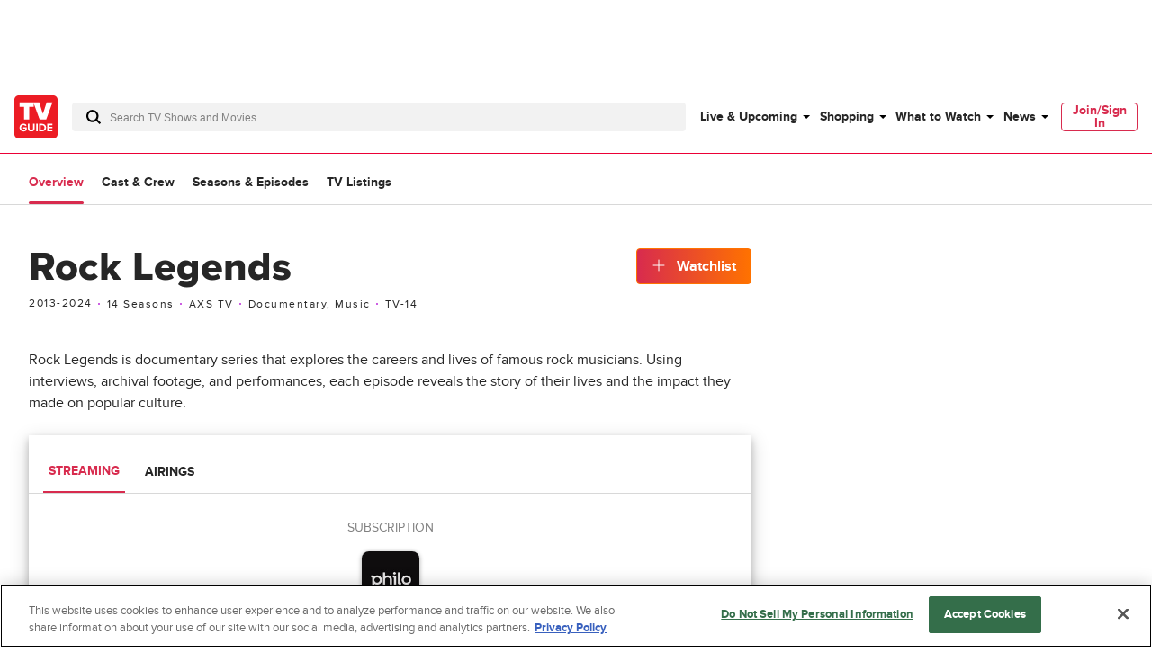

--- FILE ---
content_type: text/css
request_url: https://www.tvguide.com/a/neutron/css/3fdedc1.css
body_size: 1707
content:
.c-globalCollapseText_text{-webkit-box-orient:vertical;display:-webkit-inline-box;overflow:hidden}.c-tvObjectEpisodes_ad{grid-column-end:span 5}.c-tvObjectEpisodes_image{height:0;overflow:hidden;padding-top:56.25%;position:relative}.c-tvObjectEpisodes_image img{height:100%;left:50%;position:absolute;top:0;transform:translateX(-50%);width:auto}.c-tvObjectEpisodes_label{color:#bc2bd9}.c-tvObjectEpisodes_duration:before{background-color:#bc2bd9;border-radius:100%;content:"";display:inline-block;height:2px;left:-1px;margin:0 6px;overflow:hidden;position:relative;top:-3px;width:2px}.c-tvObjectEpisodes_articles a{-webkit-text-decoration:underline;text-decoration:underline;text-decoration-color:#d82b4e}.c-tvObjectEpisodes_button{margin-top:1rem}.c-tvObjectEpisodes_guestCastButton{background:#fff;padding:0}.c-tvObjectEpisodes_guestCastButton svg{fill:#666}.c-tvObjectEpisodes_guestCast_arrow{height:10px;top:calc(50% - 5px);transform:rotate(90deg);width:5px}@media(min-width:768px){.c-tvObjectEpisodes{--grid-cols:6}}@media(min-width:1024px){.c-tvObjectEpisodes{--grid-cols:8}.c-tvObjectEpisodes_description{line-clamp:5;-webkit-line-clamp:5;-webkit-box-orient:vertical;display:-webkit-box;overflow:hidden}}.c-tvObjectListings{grid-template-columns:86px 1fr}.c-tvObjectListings_new{color:#bc2bd9;font-size:.75rem}.c-tvObjectListings_episodeInfo:before{background-color:#bc2bd9;border-radius:100%;content:"";display:inline-block;height:2px;left:-4px;overflow:hidden;position:relative;top:-4px;width:2px}.c-tvObjectListings_episodeInfo:first-child:before{display:none}.c-tvObjectListings_description{-webkit-line-clamp:3;-webkit-box-orient:vertical;display:-webkit-box;margin-right:86px;overflow:hidden}.c-tvObjectMastheadAwards{grid-column-end:span 8}.c-tvObjectMastheadAwards_list{width:100%}.c-tvObjectMastheadAwards_item:before{left:-10px;top:-3px}.c-tvObjectMastheadAwards_awardItem:before,.c-tvObjectMastheadAwards_item:before{background-color:#bc2bd9;border-radius:100%;content:"";display:inline-block;height:2px;overflow:hidden;position:relative;width:2px}.c-tvObjectMastheadAwards_awardItem:before{margin-right:2px;top:-4px}.c-tvObjectMastheadAwards_seeMoreButton{background:#fff;border:1px solid #d82b4e;color:#d82b4e;grid-column-end:span 2;width:100%}.c-tvObjectMastheadAwards_seeMoreButton a{color:#d82b4e}@media(min-width:768px){.c-tvObjectMastheadAwards_seeMoreButton{display:none}}.c-whereToWatchAiringsInline_more{cursor:pointer;width:100%}.c-whereToWatchAiringsInline_more:hover{color:#d82b4e}@media(max-width:1023px){.c-whereToWatchAiringsInline_items{display:block}}.c-whereToWatchAiringsInline_item{flex-basis:25%;flex-grow:0}@media(max-width:1439px){.c-whereToWatchAiringsInline_item{border-bottom:1px solid #d8d8d8;padding-bottom:1rem}}.c-whereToWatchAiringsInline_channel:before{background-color:#bc2bd9;border-radius:100%;content:"";display:inline-block;height:2px;left:-4px;overflow:hidden;position:relative;top:-4px;width:2px}.c-whereToWatchAiringsInline_dateTime div{white-space:nowrap}.c-whereToWatchAiringsInline_meta li{margin-right:.5rem}.c-whereToWatchAiringsInline_meta li:before{background-color:#bc2bd9;border-radius:100%;content:"";display:inline-block;height:2px;left:-4px;overflow:hidden;position:relative;top:-4px;width:2px}.c-whereToWatchAiringsInline_meta li:first-child:before{display:none}.c-tvObjectMastheadMovieShow{display:grid}.c-tvObjectMastheadMovieShow_content>div{grid-column-end:span 2}.c-tvObjectMastheadMovieShow_headerRightCol{display:flex;flex-direction:column;justify-content:center;width:100%}.c-tvObjectMastheadMovieShow_headerRightColRow:first-child{display:flex;flex-direction:row;justify-content:space-between}.c-tvObjectMastheadMovieShow_header{display:flex;flex-direction:row;gap:24px}@media(min-width:1024px){.c-tvObjectMastheadMovieShow_headerText{width:calc(100% - 130px)}}.c-tvObjectMastheadMovieShow_poster{height:138px;min-width:92px;width:92px}.c-tvObjectMastheadMovieShow_poster img{border-radius:4px}.c-tvObjectMastheadMovieShow_description{grid-column-end:span var(--grid-cols);margin:0}.c-tvObjectMastheadMovieShow_streamingAiringContainer{box-shadow:0 4px 8px 0 rgba(0,0,0,.2),0 6px 20px 0 rgba(0,0,0,.19)}@media(scripting:none){.c-tvObjectMastheadMovieShow_streamingAiringContainer{display:none}}.c-tvObjectMastheadMovieShow_streamingAiringButtons{border-bottom:1px solid #d8d8d8}.c-tvObjectMastheadMovieShow_streamingAiringButtons_title{grid-column-end:span 4;margin-bottom:-15px}.c-tvObjectMastheadMovieShow_streamingGrid{grid-template-columns:repeat(3,1fr)}.c-tvObjectMastheadMovieShow_streamingAiringButton{background:#fff;color:#262626;position:relative}.c-tvObjectMastheadMovieShow_streamingAiringButton:after{background:#d82b4e;border-radius:1.5px;bottom:0;content:"";height:2px;left:0;position:absolute;right:0;transform:scaleX(0);transition:transform,.25s ease;z-index:2}.c-tvObjectMastheadMovieShow_streamingAiringButton:hover{color:#d82b4e}.c-tvObjectMastheadMovieShow_streamingAiringButton:hover:after{transform:scaleX(1);transition:transform,.25s ease}.c-tvObjectMastheadMovieShow_streamingAiringButton_active{background:#fff;border-bottom:2px solid #d82b4e;color:#d82b4e}.c-tvObjectMastheadMovieShow_moreThan3{display:block}.c-tvObjectMastheadMovieShow_episodes{margin-bottom:0}.c-tvObjectMastheadMovieShow_list_item{list-style:disc}.c-tvObjectMastheadMovieShow_seeMoreButton{background:#fff;border:1px solid #d82b4e;color:#d82b4e;grid-column-end:span 2;width:100%}.c-tvObjectMastheadMovieShow_seeMoreButton a{color:#d82b4e}.c-tvObjectMastheadMovieShow_seeAllButton{background-color:#fff;border:2px solid #d82b4e;width:100%}.c-tvObjectMastheadMovieShow_seeAllButton a{color:#d82b4e}@media(min-width:768px){.c-tvObjectMastheadMovieShow_content>div{grid-column-end:span 6}.c-tvObjectMastheadMovieShow_episodes{border-top:none}.c-tvObjectMastheadMovieShow_moreThan6{display:block}.c-tvObjectMastheadMovieShow_episodes_span_columns{grid-column-end:span 3}.c-tvObjectMastheadMovieShow_list{padding-left:0}.c-tvObjectMastheadMovieShow_seeMoreButton{display:none}}@media(min-width:1024px){.c-tvObjectMastheadMovieShow_content{--grid-cols:8}.c-tvObjectMastheadMovieShow_content>div{grid-column-end:span 8}}.c-tvObjectMastheadMovieShow .c-buttonAddToWatchlist{margin-right:0}.c-tvObjectMastheadVideo{grid-column-end:span 1}@media(min-width:1024px){.c-tvObjectMastheadVideo{grid-column-end:span 8}}.c-tvObjectNews:hover .c-tvObjectNews_description{color:#000}.c-tvObjectNews_description{display:none}@media(min-width:1024px){.c-tvObjectNews_container{--grid-cols:5}.c-tvObjectNews_description{display:inline}}.c-GlobalThumbnail_image.-lastImage[data-v-357c42cc]{display:none}@media(min-width:1024px){.c-GlobalThumbnail_image.-lastImage[data-v-357c42cc]{display:block}}.c-GlobalThumbnail_image[data-v-357c42cc]{position:relative}.c-GlobalThumbnail_image>a[data-v-357c42cc]{bottom:0;left:0;position:absolute;right:0;top:0;z-index:2}.c-GlobalThumbnail_image:hover .c-GlobalThumbnail_name[data-v-357c42cc]{color:#d82b4e}.c-GlobalThumbnail_svg[data-v-357c42cc]{fill:#d8d8d8;display:block;width:100%}.c-tvObjectOverviewCastAndCredits{grid-template-columns:repeat(3,1fr);grid-template-rows:1fr}.c-tvObjectOverviewCastAndCredits_seeAllButton{align-items:center;border:2px solid #d82b4e;display:flex;justify-content:center;width:100%}.c-tvObjectOverviewCastAndCredits_seeAllButton a{height:100%;position:relative;width:100%}.c-tvObjectOverviewCastAndCredits_seeAllButton button{background:none;color:#d82b4e;position:absolute;top:50%;transform:translateY(-50%);width:100%}@media(min-width:1024px){.c-tvObjectOverviewCastAndCredits{grid-template-columns:repeat(4,1fr)}}.c-tvObjectOverviewTrailers_imageContainer{overflow:hidden;padding-top:56.25%;position:relative}.c-tvObjectOverviewTrailers_image{left:50%;position:absolute;top:50%;transform:translate(-50%,-50%);width:100%}.c-tvObjectOverviewTrailers_mediaIcon svg{fill:gray;height:1.5rem;left:.3rem;padding-top:10px;position:relative;width:1rem}@media(min-width:1024px){.c-tvObjectOverviewTrailers_large,.c-tvObjectOverviewTrailers_small{--grid-cols:8}}.c-pageTvObjectSuggestions_seeAllLink a{box-shadow:0 2px 0 -1px #d82b4e;color:#262626;-webkit-text-decoration:none;text-decoration:none}.c-pageTvObjectSuggestions_seeAllLink a:hover{color:#d82b4e}.c-pageTvObjectOverviewMovieShow_newsContainer{margin-left:0}.c-pageTvObjectOverviewMovieShow_listings{margin-left:.5rem}.c-pageTvObjectOverviewMovieShow_seeAllButton{background-color:#fff;border:2px solid #d82b4e;width:100%}.c-pageTvObjectOverviewMovieShow_seeAllButton a{align-items:center;color:#d82b4e;display:flex;flex-direction:column;height:100%;justify-content:center}@media(max-width:767px){.c-pageTvObjectOverviewMovieShow .c-mobile-padding-bottom-large{padding-bottom:1.5rem}}@media(max-width:1023px){.c-pageTvObjectOverviewMovieShow .c-mobile-margin-top-large{margin-top:1.5rem}}.c-pageTvObjectOverviewMovieShow .c-large-show{display:none}@media(min-width:1024px){.c-pageTvObjectOverviewMovieShow .c-large-show{display:inline-block}}.c-pageTvObjectOverviewMovieShow_noDataHeader{border-top:1px solid #d8d8d8;color:#999}@media(min-width:1024px){.c-pageTvObjectOverviewMovieShow_ad{grid-area:1/9/span 1/span 4}.c-pageTvObjectOverviewMovieShow_seeAllLink a{border-bottom:1px solid #d82b4e}.c-pageTvObjectOverviewMovieShow_seeAllButton{display:none}}.c-pageTvObjectOverviewMovieShow--variantA .c-tvObjectMastheadAwards_title{display:none}.c-pageTvObjectOverview_newsContainer{margin-left:0}.c-pageTvObjectOverview_listings{margin-left:.5rem}.c-pageTvObjectOverview_seeAllLink{display:none}.c-pageTvObjectOverview_seeAllButton{background-color:#fff;border:2px solid #d82b4e;width:100%}.c-pageTvObjectOverview_seeAllButton a{align-items:center;color:#d82b4e;display:flex;flex-direction:column;height:100%;justify-content:center}.c-pageTvObjectOverview_noDataHeader{border-top:1px solid #d8d8d8;color:#999}@media(min-width:1024px){.c-pageTvObjectOverview_ad{grid-area:1/9/span 1/span 4}.c-pageTvObjectOverview_seeAllLink{display:inline-block}.c-pageTvObjectOverview_seeAllLink a{border-bottom:1px solid #d82b4e}.c-pageTvObjectOverview_seeAllButton{display:none}}.sticky{position:sticky}

--- FILE ---
content_type: text/plain; charset=utf-8
request_url: https://firestore.googleapis.com/google.firestore.v1.Firestore/Listen/channel?database=projects%2Fplayer1-uds-prod%2Fdatabases%2F(default)&gsessionid=bXX5WCMVmy_LysU4Zp-P8o8GP--kZd4nklBv6Oc_ses&VER=8&RID=rpc&SID=GBEXiE9WGpvtax9KS4gYwQ&CI=1&AID=0&TYPE=xmlhttp&zx=y1v954rb1qtd&t=1
body_size: -30
content:
710
[[1,[{
  "targetChange": {
    "targetChangeType": "ADD",
    "targetIds": [
      2
    ]
  }
}
]],[2,[{
  "documentDelete": {
    "document": "projects/player1-uds-prod/databases/(default)/documents/a_users/e0fbd40e-655c-48ee-bcc9-86124442d12d/site/tvg/edition/us/a_service_providers/service_provider",
    "readTime": "2026-01-18T01:58:57.558146Z",
    "removedTargetIds": [
      2
    ]
  }
}
]],[3,[{
  "targetChange": {
    "targetChangeType": "CURRENT",
    "targetIds": [
      2
    ],
    "resumeToken": "CgkIgr3w1v6TkgM=",
    "readTime": "2026-01-18T01:58:57.558146Z"
  }
}
]],[4,[{
  "targetChange": {
    "resumeToken": "CgkIgr3w1v6TkgM=",
    "readTime": "2026-01-18T01:58:57.558146Z"
  }
}
]]]

--- FILE ---
content_type: text/plain; charset=utf-8
request_url: https://firestore.googleapis.com/google.firestore.v1.Firestore/Listen/channel?database=projects%2Fplayer1-uds-prod%2Fdatabases%2F(default)&VER=8&RID=55870&CVER=22&X-HTTP-Session-Id=gsessionid&%24httpHeaders=X-Goog-Api-Client%3Agl-js%2F%20fire%2F8.0.2%0D%0AContent-Type%3Atext%2Fplain%0D%0A&zx=75wx461b5x6e&t=1
body_size: -133
content:
51
[[0,["c","GBEXiE9WGpvtax9KS4gYwQ","",8,12,30000]]]
